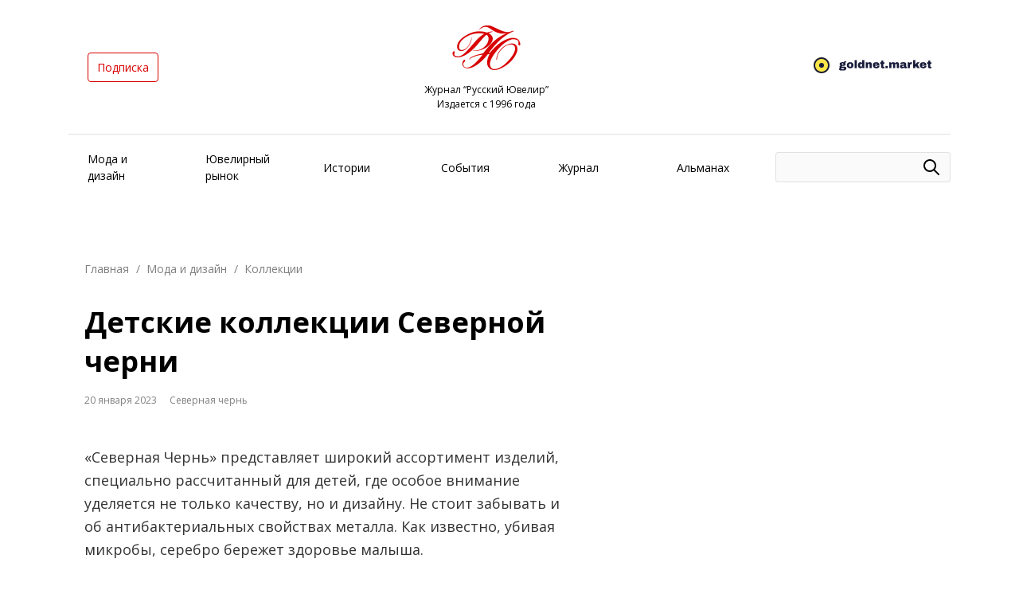

--- FILE ---
content_type: text/html; charset=UTF-8
request_url: https://russianjeweller.ru/1/5/13993
body_size: 7230
content:
<!DOCTYPE html>
<html lang="en">
<head>
    <meta charset="UTF-8">
    
    <title>Детские коллекции Северной черни</title>
    <meta name="description" content="«Северная Чернь» представляет широкий ассортимент изделий, специально рассчитанный для детей, где особое внимание уделяется не только качеству, но и дизайну. Не стоит забывать и об антибактериальных свойствах металла. Как известно, убивая микробы, серебро бережет здоровье малыша." />

    <meta property="og:title" content="Russian Jeweller" />
    <meta property="og:type" content="website" />
    <meta property="og:url" content="https://russianjeweller.ru" />
    <meta property="og:description" content="Журнал “Русский Ювелир”. Издается с 1996 года." />
    <meta property="og:image" content="https://russianjeweller.ru/img/logo.png" />
    
    <link rel="stylesheet" href="/css/main.min.css?id=fc7ada345541db2c5ed8">
<link href="https://fonts.googleapis.com/css2?family=Open+Sans:wght@300;400;600;700;800&display=swap" rel="stylesheet">
<meta name="viewport" content="width=device-width, initial-scale=1">
    <!-- Yandex.Metrika counter -->
    <script type="text/javascript" >
        (function(m,e,t,r,i,k,a){m[i]=m[i]||function(){(m[i].a=m[i].a||[]).push(arguments)};
        m[i].l=1*new Date();k=e.createElement(t),a=e.getElementsByTagName(t)[0],k.async=1,k.src=r,a.parentNode.insertBefore(k,a)})
        (window, document, "script", "https://mc.yandex.ru/metrika/tag.js", "ym");

        ym(89602430, "init", {
                clickmap:true,
                trackLinks:true,
                accurateTrackBounce:true,
                webvisor:true
        });
    </script>
    <noscript><div><img src="https://mc.yandex.ru/watch/89602430" style="position:absolute; left:-9999px;" alt="" /></div></noscript>
    <!-- /Yandex.Metrika counter -->
    <!-- Google Tag Manager -->
    <script>
        (function(w,d,s,l,i){w[l]=w[l]||[];w[l].push({'gtm.start':
                new Date().getTime(),event:'gtm.js'});var f=d.getElementsByTagName(s)[0],
            j=d.createElement(s),dl=l!='dataLayer'?'&l='+l:'';j.async=true;j.src=
            'https://www.googletagmanager.com/gtm.js?id='+i+dl;f.parentNode.insertBefore(j,f);
        })(window,document,'script','dataLayer','GTM-5X6F6JD');
    </script>
    <!-- End Google Tag Manager -->
</head>
<body>
<div class="wrapper">
    <header class="header pt-4 pt-md-3 mb-1">
    <div class="container">
        <div class="header__content d-flex align-items-center justify-content-between border-bottom ps-4 pe-4 pb-4">
            <div class="header__button mt-2 d-none d-md-block">
                              <a href="#subscribe" class="btn btn-outline-danger">Подписка</a>
            </div>
            <div class="header__label mt-md-3 mb-md-1">
                <a href="/" class="header__logo m-auto"></a>
                                    <div class="header__text text-center mt-3 d-none d-md-block" style="font-size: 12px;">Журнал “Русский Ювелир” <br>Издается с 1996 года</div>
                            </div>
            <div class="header__search me-4 me-md-0 ms-auto ms-md-0">
                <a href="https://goldnet.market" target="_blank">
                    <img src="/img/goldnet_log_RJ.svg" width="148" height="20"/>
                </a>
                            </div>
            <div class="header__burger d-md-none js-burger-button">
                <span></span>
                <span></span>
                <span></span>
            </div>
        </div>
    </div>
    <div>
    <div class="burger__menu">
        <div class="container">
            <div class="ps-4">
                <form action="https://russianjeweller.ru/search" method="get">
                    <div class="search mb-5">
                        <input
                            type="text"
                            name="q"
                            class="search__item"
                            value=""
                        >
                        <button type="submit" class="search__icon"></button>
                    </div>
                </form>

                                                    <div class="burger__menu-item">
                        <a  href="https://russianjeweller.ru/1" class="burger__menu-link">Мода и дизайн</a>
                    </div>
                                    <div class="burger__menu-item">
                        <a  href="https://russianjeweller.ru/2" class="burger__menu-link">Ювелирный рынок</a>
                    </div>
                                    <div class="burger__menu-item">
                        <a  href="https://russianjeweller.ru/4" class="burger__menu-link">Истории</a>
                    </div>
                                    <div class="burger__menu-item">
                        <a  href="https://russianjeweller.ru/5" class="burger__menu-link">События</a>
                    </div>
                                    <div class="burger__menu-item">
                        <a  href="https://russianjeweller.ru/6" class="burger__menu-link">Журнал</a>
                    </div>
                                    <div class="burger__menu-item">
                        <a  href="https://russianjeweller.ru/7" class="burger__menu-link">Альманах</a>
                    </div>
                            </div>
        </div>
    </div>
</div>
</header>
    <div>
    <div class="navigation d-none d-md-block">
        <div class="container">
            <div class="d-flex justify-content-between align-items-center flex-wrap flex-lg-nowrap">
                                    <div class="d-flex justify-content-between mt-3 mb-3 ps-4 pe-4 w-100">
                        <div class="navigation__item">
                            <a href="https://russianjeweller.ru/1">Мода и дизайн</a>
                        </div>
                    </div>
                                    <div class="d-flex justify-content-between mt-3 mb-3 ps-4 pe-4 w-100">
                        <div class="navigation__item">
                            <a href="https://russianjeweller.ru/2">Ювелирный рынок</a>
                        </div>
                    </div>
                                    <div class="d-flex justify-content-between mt-3 mb-3 ps-4 pe-4 w-100">
                        <div class="navigation__item">
                            <a href="https://russianjeweller.ru/4">Истории</a>
                        </div>
                    </div>
                                    <div class="d-flex justify-content-between mt-3 mb-3 ps-4 pe-4 w-100">
                        <div class="navigation__item">
                            <a href="https://russianjeweller.ru/5">События</a>
                        </div>
                    </div>
                                    <div class="d-flex justify-content-between mt-3 mb-3 ps-4 pe-4 w-100">
                        <div class="navigation__item">
                            <a href="https://russianjeweller.ru/6">Журнал</a>
                        </div>
                    </div>
                                    <div class="d-flex justify-content-between mt-3 mb-3 ps-4 pe-4 w-100">
                        <div class="navigation__item">
                            <a href="https://russianjeweller.ru/7">Альманах</a>
                        </div>
                    </div>
                                <form action="https://russianjeweller.ru/search" method="get">
                    <div class="search mx-auto" style="min-width: 220px; width: 220px;">
                        <input
                            type="text"
                            name="q"
                            class="search__item"
                            value=""
                        >
                        <button type="submit" class="search__icon"></button>
                    </div>
                </form>
            </div>

        </div>
    </div>
</div>
    
    <div class="container">
        <div class="row mt-4 pt-2 mt-md-5 pt-md-4 ms-xl-1 pe-xl-4 mb-5 pb-3">
            <div class="col-12 col-lg-8 pt-2">
                <div class="breadcrumbs d-flex">
                    <div class="breadcrumbs__item me-2">
                        <a href="https://russianjeweller.ru">Главная</a>
                    </div>
                    <div class="breadcrumbs__item me-2">
                        <a href="https://russianjeweller.ru/1">Мода и дизайн</a>
                    </div>
                    <div class="breadcrumbs__item">
                        <a href="https://russianjeweller.ru/1/5">Коллекции</a>
                                            </div>
                </div>
                <h1 class="title mt-4 pt-2 mb-3">Детские коллекции Северной черни</h1>
                <div class="d-flex mb-5">
                    <div class="label me-3">20 января 2023</div>
                    <div class="label">Северная чернь</div>
                </div>
                <div class="article mb-5 pb-4 pe-xl-5 me-xl-5">
                    <p>&laquo;Северная Чернь&raquo; представляет широкий ассортимент изделий, специально рассчитанный для детей, где особое внимание уделяется не только качеству, но и дизайну. Не стоит забывать и об антибактериальных свойствах металла. Как известно, убивая микробы, серебро бережет здоровье малыша.</p>

<p><a href="https://www.sevchern.ru/catalog/?url=&amp;search=%D0%BC%D1%83%D1%80%D0%BB%D1%8B%D0%BA%D0%B0" target="_blank"><img alt="" src="/uploads/2023/01/20/chern/%D0%9B%D0%BE%D0%B6%D0%BA%D0%B0%20%D0%9C%D1%83%D1%80%D0%BB%D1%8B%D0%BA%D0%B0.jpg" /></a></p>

<p>Наша посуда формирует у ребенка чувство прекрасного и доброго. Обращаем внимание на <a href="https://www.sevchern.ru/catalog/detskiy-assortiment-iz-serebra/detskie-stolovye-pribory-iz-serebra/lozhka-detskaya-iz-serebra-murlyka/" target="_blank">детскую ложку &laquo;Мурлыка&raquo;</a> из полированного серебра 925 пробы с забавной и задорной черневой гравюрой на черенке.</p>

<p>Получить в подарок <a href="https://www.sevchern.ru/catalog/?url=&amp;search=%D0%BC%D1%83%D1%80%D0%BB%D1%8B%D0%BA%D0%B0" target="_blank">серебряного Мурлыку</a>, что может быть лучше ?</p>

<p>&nbsp;Начните коллекцию для малыша с чайной ложки и постепенно дополните её ложечкой побольше для первых блюд, вилками и оригинальной чашкой. Для мальчиков и девочек художниками разработаны отдельные наборы.</p>

<p><img alt="" src="https://russianjeweller.ru/uploads/09/06/chern/line1.png" /><br />
<br />
<strong>Е</strong><strong>сть ценности не подвластные времени и капризной моде. Мы уверены, что наши уникальные и оригинальные изделия из серебра принесут в Ваш дом добро, гармонию и красоту.</strong></p>

<p>Ознакомиться с полным ассортиментом изделий и приобрести изделия из серебра 925 пробы ЗАО &laquo;Северная чернь&raquo; вы можете в интернет-магазине &laquo;Северная чернь&raquo; на официальном сайте&nbsp;<a href="http://www.sevchern.ru/" target="_blank">www.sevchern.ru</a>,&nbsp;<strong>тел: 8 921 060 85 35, e-mail:&nbsp;<a href="mailto:zakaz@sevchern.ru">zakaz@sevchern.ru</a></strong></p>

<p>&nbsp;Доставка для интернет-покупателей на всей территории России осуществляется курьерской службой&nbsp;<strong>бесплатно.</strong></p>

<p>&nbsp;Вы можете приобрести изделия с северной чернью&nbsp;<strong>в ювелирных магазинах партнеров,</strong>&nbsp;если они находятся в вашем городе. Всю необходимую информацию о партнерах вы также можете получить на сайте.</p>

<p>&nbsp;</p>
                                            <div class="article__note mb-4">Источник:
                                                            <a href="https://www.sevchern.ru/" target="_blank">
                                                            Северная чернь
                                                            </a>
                                                    </div>
                                                        </div>
                                <div class="title mt-5 pt-4 mb-5 pb-3">Читайте также</div>
                <div class="news">
                                            <div class="news__item d-md-flex mb-5 pb-3">
    <div class="news__image me-4">
        <a href="https://russianjeweller.ru/1/5/19444"><img src="/uploads/5/2026/19444/thumb_6978957f2582b.jpg" alt="RS1912 Русские Самоцветы. Обручальные кольца — традиция, которой более трёх тысяч лет" class="rounded-1"></a>
    </div>
    <div class="news__content mt-3 mt-md-0">
        <div class="label mb-3"><strong>Коллекции</strong></div>
        <a href="https://russianjeweller.ru/1/5/19444" class="subtitle">RS1912 Русские Самоцветы. Обручальные кольца — традиция, которой более трёх тысяч лет</a>
        <div class="d-flex mt-3">
            <div class="label me-3">27 января 2026</div>
            <div class="label">RS1912 Русские Самоцветы</div>
        </div>
        <div class="news__text mt-3">
            <a href="https://russianjeweller.ru/1/5/19444">
                Древние египтяне верили: круг без начала и конца символизирует вечность. Они первыми начали носить кольца как знак нерушимого союза. Позже римляне превратили эту традицию в ритуал — именно они начали использовать золото для обручальных колец, закрепив символ на века.
            </a>
        </div>
    </div>
</div>
                                            <div class="news__item d-md-flex mb-5 pb-3">
    <div class="news__image me-4">
        <a href="https://russianjeweller.ru/1/5/19443"><img src="/uploads/5/2026/19443/thumb_69787c6140347.jpg" alt="Комплект от «Красная Пресня» – ваш секрет безупречного стиля" class="rounded-1"></a>
    </div>
    <div class="news__content mt-3 mt-md-0">
        <div class="label mb-3"><strong>Коллекции</strong></div>
        <a href="https://russianjeweller.ru/1/5/19443" class="subtitle">Комплект от «Красная Пресня» – ваш секрет безупречного стиля</a>
        <div class="d-flex mt-3">
            <div class="label me-3">27 января 2026</div>
            <div class="label">Красная Пресня</div>
        </div>
        <div class="news__text mt-3">
            <a href="https://russianjeweller.ru/1/5/19443">
                Мечтаете о комплекте украшений, который подчеркнет вашу индивидуальность и добавит образу неповторимого шарма? Представляем вам идеальное решение – комплект украшений из серебра 925 пробы, покрытых утонченной позолотой от бренда «Красная Пресня»!
            </a>
        </div>
    </div>
</div>
                                            <div class="news__item d-md-flex mb-5 pb-3">
    <div class="news__image me-4">
        <a href="https://russianjeweller.ru/1/5/19433"><img src="/uploads/5/2026/19433/thumb_6973976c9bec2.jpg" alt="PERASKEVA в стиле Пикассо" class="rounded-1"></a>
    </div>
    <div class="news__content mt-3 mt-md-0">
        <div class="label mb-3"><strong>Коллекции</strong></div>
        <a href="https://russianjeweller.ru/1/5/19433" class="subtitle">PERASKEVA в стиле Пикассо</a>
        <div class="d-flex mt-3">
            <div class="label me-3">23 января 2026</div>
            <div class="label">PERASKEVA</div>
        </div>
        <div class="news__text mt-3">
            <a href="https://russianjeweller.ru/1/5/19433">
                Серьги в стиле «Лица Пикассо» — это маленькие абстрактные портреты, в которых линии и формы нарочно нарушают симметрию.
            </a>
        </div>
    </div>
</div>
                                    </div>

                <div id="subscribe" class="subscription rounded-3 px-3 px-md-4 pt-3 pt-md-4 pb-3 pb-md-4" style="margin-top: 20px;">
    <div class="ms-md-3 me-md-3">
        <div class="subtitle mt-md-3 mb-3">Подписка на e-mail рассылку Русского Ювелира</div>
        <div class="subscription__text mb-4 pb-2">Узнавайте первыми о новинках, специальных мероприятиях, скидках и многом другом</div>
        <form action="/tools/subscribe.php" method="post" accept-charset="UTF-8" style="visibility: hidden; height: 1px" id="frm_subscribe">
            <div class="subscription__form form d-md-flex justify-content-between pb-2 pb-md-3">
                <div class="form-group mb-3 mb-md-0">
                    <input type="text" class="form-control" placeholder="Ваш e-mail" name="EmailAddress" value="" id="FormValue_EmailAddress">
                </div>
                <div class="form-button">
                    <!-- <button class="btn btn-danger">Подписаться</button> -->
                    <input class="btn btn-danger" type="submit" name="FormButton_Subscribe" value="Подписаться" id="FormButton_Subscribe">
                </div>
            </div>
            <!--<input type="hidden" name="FormValue_ListID" value="35823">-->
            <!--<input type="hidden" name="FormValue_Command" value="Subscriber.Add" id="FormValue_Command">-->
        </form>
        <script src="https://smartcaptcha.yandexcloud.net/captcha.js?render=onload&onload=captchaOnLoad" async defer></script>
        <script type="text/javascript">
            function captchaOnLoad() {
                if (window.smartCaptcha) {
                    const container = document.getElementById('captcha-container');

                    const widgetId = window.smartCaptcha.render(container, {
                        sitekey: 'ysc1_u9YL6qV1olmhFonwGybCx8MMp2X42qoCHod6c8FDaf101cb2',
                        hl: 'ru',
                    });

                    const unsubscribe = window.smartCaptcha.subscribe(
                        widgetId,
                        'success',
                        () => {
                            //console.log('captcha: success #1');

                            // container.style.height = "1px";
                            // container.style.visibility = "hidden";
                            
                            const frm = document.getElementById('frm_subscribe');
                            frm.style.height = "auto";
                            frm.style.visibility = "visible";

                            document.getElementById('FormValue_EmailAddress').focus();
                        }
                    );
                }
            }
        </script>
        <div id="captcha-container" style="height: 100px"></div>
        <!--<div class="subscription__text mb-4 pb-2">e-mail рассылка от <a href="https://marketion.ru/" target="_blank">Marketion</a></div>-->
    </div>
</div>
            </div>
            <div class="col-12 col-lg-4 pt-xl-2 mt-5 mt-lg-0">
                            </div>
        </div>
    </div>

    <footer class="footer">
	<div class="container">
		<div class="border-top ps-md-4 ms-md-2">
			<div class="d-flex flex-wrap pt-4 mt-3">
				<div class="footer__col footer__col--social order-4 order-xl-1 mt-4 mt-lg-0">
					<div class="footer__title mb-3">© 2025 ООО “Русский Ювелир”</div>
					<div class="social d-flex">
						<!--<div class="social__item me-2">
							<a href="https://www.instagram.com/russianjeweller.ru/?hl=ru" class="social__link social__link--insta"></a>
						</div>-->
						<div class="social__item me-2">
							<a href="https://vk.com/russianjewellerru" class="social__link social__link--vk"></a>
						</div>
						<!--<div class="social__item">
							<a href="https://www.facebook.com/%D0%A0%D1%83%D1%81%D1%81%D0%BA%D0%B8%D0%B9-%D0%AE%D0%B2%D0%B5%D0%BB%D0%B8%D1%80-Russian-Jeweller-184515241595402/" class="social__link social__link--fb"></a>
						</div>-->
					</div>
					<div class="footer__title mb-3" style="margin-top: 10px; font-size: 80%;">
						<a href="javascript:void(0)">
							Тел/WhatsApp: +7 (921) 912-80-05<br/>
							E-mail: info@russianjeweller.ru<br/>
							199034, Санкт-Петербург, В.О.,<br/>
							16 линия, д. 7, оф. 1402.
						</a>
					</div>
				</div>
				<div class="footer__col order-1 order-xl-2">
					<div class="footer__title mb-2 pb-1"><a href="javascript:void()0">Рубрики</a></div>
					<div class="footer__menu">
						<div class="footer__menu-item">
							<a href="/1">Мода и дизайн</a>
						</div>
						<div class="footer__menu-item">
							<a href="/2">Ювелирный рынок</a>
						</div>
						<!--<div class="footer__menu-item">
							<a href="javascript:void(0)">Ломбарды</a>
						</div>--!>
						<div class="footer__menu-item">
							<a href="/4">Истории</a>
						</div>
						<div class="footer__menu-item">
							<a href="/5">События</a>
						</div>
						<!--<div class="footer__menu-item">
							<a href="javascript:void(0)">Журнал</a>
						</div>--!>
					</div>
				</div>
				<!--<div class="footer__col order-2 order-xl-3">
					<div class="footer__title mb-2 pb-1"><a href="javascript:void()0">Журнал</a></div>
					<div class="footer__menu">
						<div class="footer__menu-item">
							<a href="javascript:void(0)">О нас</a>
						</div>
						<div class="footer__menu-item">
							<a href="javascript:void(0)">Издательская деятельность</a>
						</div>
						<div class="footer__menu-item">
							<a href="javascript:void(0)">Рекламные кампании</a>
						</div>
						<div class="footer__menu-item">
							<a href="javascript:void(0)">Контакты</a>
						</div>
						<div class="footer__menu-item">
							<a href="javascript:void(0)">Подписаться на рассылку</a>
						</div>
						<div class="footer__menu-item">
							<a href="javascript:void(0)">goldnet.market</a>
						</div>
					</div>
				</div>-->
				<!--<div class="footer__col order-3 order-xl-4 mt-4 mt-lg-0">
					<div class="footer__title mb-2 pb-1"><a href="javascript:void()0">Информация</a></div>
					<div class="footer__menu">
						<div class="footer__menu-item">
							<a href="javascript:void(0)">Реклама на сайте</a>
						</div>
						<div class="footer__menu-item">
							<a href="javascript:void(0)">Реклама в журнале</a>
						</div>
						<div class="footer__menu-item">
							<a href="javascript:void(0)">Конфиденциальность</a>
						</div>
					</div>
				</div>-->
			</div>
		</div>
	</div>
</footer></div>
<script src="/js/build.min.js?id=2a49373cd3d658d71a84"></script>
<!-- Google Tag Manager (noscript) -->
<noscript><iframe src="https://www.googletagmanager.com/ns.html?id=GTM-5X6F6JD" height="0" width="0" style="display:none;visibility:hidden"></iframe></noscript>
<!-- End Google Tag Manager (noscript) -->
</body>
</html>


--- FILE ---
content_type: image/svg+xml
request_url: https://russianjeweller.ru/img/goldnet_log_RJ.svg
body_size: 9874
content:
<svg width="148" height="20" viewBox="0 0 148 20" fill="none" xmlns="http://www.w3.org/2000/svg">
<circle cx="10" cy="10" r="10" fill="#F9E547"/>
<path fill-rule="evenodd" clip-rule="evenodd" d="M10 18C14.4183 18 18 14.4183 18 10C18 5.58172 14.4183 2 10 2C5.58172 2 2 5.58172 2 10C2 14.4183 5.58172 18 10 18ZM10 20C15.5228 20 20 15.5228 20 10C20 4.47715 15.5228 0 10 0C4.47715 0 0 4.47715 0 10C0 15.5228 4.47715 20 10 20Z" fill="#171B39"/>
<circle cx="10" cy="10" r="3" fill="#171B39"/>
<path d="M41.074 4.875C41.074 5.43981 40.9296 5.875 40.6406 6.18055C40.361 6.48611 39.9369 6.71296 39.3683 6.86111C39.6386 7.06481 39.8483 7.30555 39.9974 7.58333C40.1559 7.85185 40.2351 8.13889 40.2351 8.44444C40.2351 9.22222 39.9369 9.81018 39.3403 10.2083C38.7531 10.6065 38.0167 10.8056 37.1312 10.8056H36.0686C35.4814 10.8056 35.1878 10.9398 35.1878 11.2083C35.1878 11.338 35.253 11.4444 35.3835 11.5278C35.514 11.6019 35.7424 11.6389 36.0686 11.6389H38.5853C39.4056 11.6389 40.0254 11.8519 40.4449 12.2778C40.8643 12.7037 41.074 13.2731 41.074 13.9861C41.074 14.5139 40.9342 14.9676 40.6546 15.3472C40.3749 15.7269 39.9974 16.0139 39.5221 16.2083C39.0467 16.4028 38.5294 16.5 37.9701 16.5H33.8595C33.524 16.5 33.2117 16.4213 32.9228 16.2639C32.6432 16.1065 32.4194 15.8889 32.2517 15.6111C32.0839 15.3426 32 15.0417 32 14.7083C32 14.3472 32.1119 14.0185 32.3356 13.7222C32.5593 13.4352 32.8389 13.2176 33.1745 13.0694C32.9507 12.912 32.7736 12.7222 32.6432 12.5C32.5127 12.2778 32.4474 12.037 32.4474 11.7778C32.4474 11.4167 32.5826 11.0926 32.8529 10.8056C33.1232 10.5093 33.4587 10.3102 33.8595 10.2083C33.496 9.97685 33.2071 9.71296 32.9927 9.41667C32.7783 9.11111 32.6711 8.79167 32.6711 8.45833C32.6711 7.60648 33.016 7 33.7057 6.63889C34.4048 6.26852 35.3276 6.08333 36.4741 6.08333C36.9774 6.08333 37.3829 6.11111 37.6905 6.16667C38.1472 5.87963 38.4408 5.62037 38.5713 5.38889C38.7111 5.14815 38.7811 4.97685 38.7811 4.875H41.074ZM36.4461 7.52778C36.1385 7.52778 35.8869 7.60648 35.6911 7.76389C35.4954 7.9213 35.3975 8.14815 35.3975 8.44444C35.3975 8.75 35.4861 8.98148 35.6632 9.13889C35.8496 9.28704 36.1106 9.36111 36.4461 9.36111C36.7817 9.36111 37.0427 9.28704 37.2291 9.13889C37.4248 8.98148 37.5227 8.75 37.5227 8.44444C37.5227 8.13889 37.4248 7.91204 37.2291 7.76389C37.0427 7.60648 36.7817 7.52778 36.4461 7.52778ZM35.3696 13.5833C35.1552 13.5833 34.9781 13.6389 34.8383 13.75C34.7078 13.8704 34.6425 14.037 34.6425 14.25C34.6425 14.463 34.7124 14.6343 34.8522 14.7639C34.9921 14.8935 35.1645 14.9583 35.3696 14.9583H37.5507C37.7557 14.9583 37.9282 14.8935 38.068 14.7639C38.2171 14.6435 38.2917 14.4769 38.2917 14.2639C38.2917 14.0509 38.2218 13.8843 38.082 13.7639C37.9422 13.6435 37.7651 13.5833 37.5507 13.5833H35.3696Z" fill="#171B39"/>
<path d="M45.9115 6.08333C47.2072 6.08333 48.2232 6.41204 48.9595 7.06944C49.7052 7.71759 50.078 8.66667 50.078 9.91667C50.078 11.1667 49.7052 12.1204 48.9595 12.7778C48.2232 13.4259 47.2072 13.75 45.9115 13.75C44.6159 13.75 43.5999 13.4259 42.8636 12.7778C42.1272 12.1296 41.759 11.1759 41.759 9.91667C41.759 8.65741 42.1272 7.7037 42.8636 7.05555C43.5999 6.40741 44.6159 6.08333 45.9115 6.08333ZM45.9115 7.95833C44.9981 7.95833 44.5413 8.48148 44.5413 9.52778V10.3194C44.5413 11.3565 44.9981 11.875 45.9115 11.875C46.8343 11.875 47.2957 11.3565 47.2957 10.3194V9.52778C47.2957 8.48148 46.8343 7.95833 45.9115 7.95833Z" fill="#171B39"/>
<path d="M51.518 13.5833V3.51389H54.3004V13.5833H51.518Z" fill="#171B39"/>
<path d="M61.445 13.5833L61.2073 12.5417C60.6667 13.3472 59.8838 13.75 58.8584 13.75C57.8611 13.75 57.0921 13.4259 56.5515 12.7778C56.0109 12.1296 55.7406 11.1713 55.7406 9.90278C55.7406 8.64352 56.0109 7.69444 56.5515 7.05555C57.0921 6.40741 57.8611 6.08333 58.8584 6.08333C59.7067 6.08333 60.3964 6.36574 60.9277 6.93055V3.51389H63.71V13.5833H61.445ZM59.7253 8.125C58.9237 8.125 58.5229 8.60185 58.5229 9.55555V10.2917C58.5229 11.2361 58.9237 11.7083 59.7253 11.7083C60.1354 11.7083 60.443 11.5648 60.6481 11.2778C60.8532 10.9907 60.9557 10.6157 60.9557 10.1528V9.69444C60.9557 9.23148 60.8532 8.85648 60.6481 8.56944C60.443 8.27315 60.1354 8.125 59.7253 8.125Z" fill="#171B39"/>
<path d="M70.491 6.08333C71.3485 6.08333 71.9917 6.31944 72.4204 6.79167C72.8492 7.26389 73.0636 7.94444 73.0636 8.83333V13.5833H70.2813V9.16667C70.2813 8.85185 70.1974 8.60185 70.0296 8.41667C69.8711 8.22222 69.6428 8.125 69.3445 8.125C68.9996 8.125 68.72 8.23611 68.5056 8.45833C68.2912 8.68055 68.184 8.9537 68.184 9.27778V13.5833H65.4017V6.25H67.6807L67.8625 7.36111C68.1514 6.97222 68.5289 6.66204 68.995 6.43055C69.4703 6.19907 69.969 6.08333 70.491 6.08333Z" fill="#171B39"/>
<path d="M78.5443 6.08333C79.8958 6.08333 80.9258 6.39815 81.6342 7.02778C82.3519 7.65741 82.7108 8.62037 82.7108 9.91667V10.3889H77.1741C77.1741 10.9167 77.2906 11.3148 77.5236 11.5833C77.7659 11.8519 78.1435 11.9861 78.6561 11.9861C79.1222 11.9861 79.4624 11.8889 79.6768 11.6944C79.9005 11.5 80.0123 11.2407 80.0123 10.9167H82.7108C82.7108 11.8056 82.3705 12.5 81.6901 13C81.0097 13.5 80.017 13.75 78.712 13.75C77.3418 13.75 76.2792 13.4352 75.5242 12.8056C74.7692 12.1667 74.3917 11.2037 74.3917 9.91667C74.3917 8.65741 74.7599 7.7037 75.4963 7.05555C76.2326 6.40741 77.2486 6.08333 78.5443 6.08333ZM78.6561 7.84722C77.7799 7.84722 77.2906 8.25926 77.188 9.08333H79.9005C79.9005 8.7037 79.7886 8.40278 79.5649 8.18055C79.3505 7.95833 79.0476 7.84722 78.6561 7.84722Z" fill="#171B39"/>
<path d="M88.9744 6.25V8.125H87.4084V10.9167C87.4084 11.25 87.4644 11.4954 87.5762 11.6528C87.6881 11.8009 87.8931 11.875 88.1914 11.875H88.9744V13.5C88.7507 13.5741 88.4617 13.6343 88.1075 13.6806C87.7533 13.7269 87.4457 13.75 87.1847 13.75C86.3645 13.75 85.7307 13.6019 85.2832 13.3056C84.8452 13.0093 84.6261 12.5046 84.6261 11.7917V8.125H83.5915V6.25H84.738L85.3392 4.02778H87.4084V6.25H88.9744Z" fill="#171B39"/>
<path d="M90.2794 13.5833V10.8194H93.2434V13.5833H90.2794Z" fill="#171B39"/>
<path d="M104.722 6.08333C105.561 6.08333 106.19 6.32407 106.61 6.80555C107.029 7.27778 107.239 7.9537 107.239 8.83333V13.5833H104.457V9.16667C104.457 8.85185 104.378 8.60185 104.219 8.41667C104.07 8.22222 103.856 8.125 103.576 8.125C103.25 8.125 102.984 8.23611 102.779 8.45833C102.574 8.68055 102.471 8.9537 102.471 9.27778V13.5833H99.6891V9.16667C99.6891 8.85185 99.6098 8.60185 99.4514 8.41667C99.3022 8.22222 99.0878 8.125 98.8082 8.125C98.482 8.125 98.2163 8.23611 98.0113 8.45833C97.8062 8.68055 97.7037 8.9537 97.7037 9.27778V13.5833H94.9213V6.25H97.2003L97.3821 7.34722C97.6617 6.95833 98.0299 6.65278 98.4866 6.43055C98.9527 6.19907 99.442 6.08333 99.9547 6.08333C101.064 6.08333 101.81 6.50463 102.192 7.34722C102.481 6.95833 102.849 6.65278 103.296 6.43055C103.753 6.19907 104.228 6.08333 104.722 6.08333Z" fill="#171B39"/>
<path d="M112.552 6.08333C113.68 6.08333 114.598 6.27315 115.306 6.65278C116.015 7.02315 116.369 7.62963 116.369 8.47222V11.3333C116.369 11.4907 116.406 11.6204 116.481 11.7222C116.555 11.8241 116.667 11.875 116.816 11.875H117.32V13.4722C117.292 13.4907 117.217 13.5231 117.096 13.5694C116.984 13.6065 116.821 13.6435 116.607 13.6806C116.392 13.7269 116.145 13.75 115.866 13.75C115.325 13.75 114.878 13.6713 114.523 13.5139C114.179 13.3472 113.941 13.1204 113.81 12.8333C113.456 13.1111 113.06 13.3333 112.622 13.5C112.184 13.6667 111.671 13.75 111.084 13.75C109.35 13.75 108.483 13.0648 108.483 11.6944C108.483 10.9815 108.675 10.4398 109.057 10.0694C109.448 9.68981 110.007 9.43055 110.734 9.29167C111.462 9.15278 112.412 9.08333 113.587 9.08333V8.72222C113.587 8.43518 113.484 8.21759 113.279 8.06944C113.083 7.9213 112.827 7.84722 112.51 7.84722C112.221 7.84722 111.97 7.89815 111.755 8C111.55 8.10185 111.448 8.26389 111.448 8.48611V8.54167H108.707C108.698 8.49537 108.693 8.43056 108.693 8.34722C108.693 7.65278 109.024 7.10185 109.686 6.69444C110.357 6.28704 111.312 6.08333 112.552 6.08333ZM113.587 10.3889C112.794 10.3889 112.207 10.4769 111.825 10.6528C111.452 10.8194 111.266 11.0463 111.266 11.3333C111.266 11.7963 111.583 12.0278 112.217 12.0278C112.58 12.0278 112.897 11.9306 113.167 11.7361C113.447 11.5417 113.587 11.3009 113.587 11.0139V10.3889Z" fill="#171B39"/>
<path d="M122.717 6.06944C122.931 6.06944 123.122 6.09722 123.29 6.15278C123.458 6.19907 123.541 6.22685 123.541 6.23611V8.55555H122.647C122.069 8.55555 121.649 8.7037 121.388 9C121.137 9.2963 121.011 9.73611 121.011 10.3194V13.5833H118.228V6.25H120.507L120.689 7.36111C120.857 6.93518 121.123 6.61574 121.486 6.40278C121.85 6.18056 122.26 6.06944 122.717 6.06944Z" fill="#171B39"/>
<path d="M130.05 6.25H133.294L130.568 9.20833L133.364 13.5833H130.204L128.652 11.0694L127.688 12V13.5833H124.905V3.5H127.688V9.05555L130.05 6.25Z" fill="#171B39"/>
<path d="M137.57 6.08333C138.921 6.08333 139.951 6.39815 140.66 7.02778C141.378 7.65741 141.736 8.62037 141.736 9.91667V10.3889H136.2C136.2 10.9167 136.316 11.3148 136.549 11.5833C136.792 11.8519 137.169 11.9861 137.682 11.9861C138.148 11.9861 138.488 11.8889 138.702 11.6944C138.926 11.5 139.038 11.2407 139.038 10.9167H141.736C141.736 11.8056 141.396 12.5 140.716 13C140.035 13.5 139.043 13.75 137.738 13.75C136.367 13.75 135.305 13.4352 134.55 12.8056C133.795 12.1667 133.417 11.2037 133.417 9.91667C133.417 8.65741 133.786 7.7037 134.522 7.05555C135.258 6.40741 136.274 6.08333 137.57 6.08333ZM137.682 7.84722C136.806 7.84722 136.316 8.25926 136.214 9.08333H138.926C138.926 8.7037 138.814 8.40278 138.591 8.18055C138.376 7.95833 138.073 7.84722 137.682 7.84722Z" fill="#171B39"/>
<path d="M148 6.25V8.125H146.434V10.9167C146.434 11.25 146.49 11.4954 146.602 11.6528C146.714 11.8009 146.919 11.875 147.217 11.875H148V13.5C147.776 13.5741 147.487 13.6343 147.133 13.6806C146.779 13.7269 146.471 13.75 146.21 13.75C145.39 13.75 144.756 13.6019 144.309 13.3056C143.871 13.0093 143.652 12.5046 143.652 11.7917V8.125H142.617V6.25H143.764L144.365 4.02778H146.434V6.25H148Z" fill="#171B39"/>
</svg>


--- FILE ---
content_type: image/svg+xml
request_url: https://russianjeweller.ru/img/icons/vk.svg
body_size: 1522
content:
<svg width="24" height="24" viewBox="0 0 24 24" fill="none" xmlns="http://www.w3.org/2000/svg">
<path d="M14.7626 3.00012H9.23737C4.19528 3.00012 3 4.1954 3 9.23749V14.7628C3 19.8048 4.19528 21.0001 9.23737 21.0001H14.7626C19.8047 21.0001 21 19.8048 21 14.7628V9.23749C21 4.1954 19.7929 3.00012 14.7626 3.00012ZM17.5312 15.8405H16.2245C15.7295 15.8405 15.5771 15.4479 14.6867 14.5456C13.9133 13.7958 13.5707 13.6963 13.38 13.6963C13.1106 13.6963 13.0341 13.7722 13.0341 14.1418V15.3224C13.0341 15.6391 12.9346 15.8292 12.0965 15.8292C10.7105 15.8292 9.17268 14.9911 8.0944 13.4297C6.46827 11.1415 6.02334 9.42761 6.02334 9.07324C6.02334 8.88256 6.09928 8.70426 6.46545 8.70426H7.77491C8.10622 8.70426 8.23221 8.85669 8.36102 9.21105C9.00844 11.0802 10.0867 12.7176 10.5316 12.7176C10.6959 12.7176 10.7718 12.6416 10.7718 12.2226V10.2921C10.7218 9.40173 10.2532 9.32524 10.2532 9.00912C10.2532 8.85669 10.3792 8.70426 10.5811 8.70426H12.6404C12.9188 8.70426 13.0212 8.85669 13.0212 9.18462V11.7889C13.0212 12.0702 13.1472 12.1697 13.2231 12.1697C13.3874 12.1697 13.528 12.0702 13.8323 11.7653C14.7728 10.7106 15.4466 9.08449 15.4466 9.08449C15.5344 8.89381 15.6868 8.71551 16.0181 8.71551H17.3276C17.7202 8.71551 17.8079 8.91744 17.7202 9.19868C17.5559 9.96028 15.9534 12.222 15.9534 12.222C15.8156 12.4504 15.7627 12.5499 15.9534 12.8048C16.094 12.9954 16.5513 13.3909 16.8556 13.7452C17.4153 14.3808 17.8456 14.9141 17.9603 15.2831C18.0892 15.6492 17.899 15.8399 17.5295 15.8399L17.5312 15.8405Z" fill="#5D6075"/>
</svg>


--- FILE ---
content_type: image/svg+xml
request_url: https://russianjeweller.ru/img/icons/search.svg
body_size: 1165
content:
<svg width="24" height="24" viewBox="0 0 24 24" fill="none" xmlns="http://www.w3.org/2000/svg">
<path fill-rule="evenodd" clip-rule="evenodd" d="M16.3257 14.899L21.7057 20.279C21.8948 20.4682 22.001 20.7248 22.0009 20.9923C22.0008 21.2599 21.8945 21.5164 21.7052 21.7055C21.516 21.8946 21.2594 22.0008 20.9919 22.0007C20.7244 22.0006 20.4678 21.8942 20.2787 21.705L14.8987 16.325C13.2905 17.5707 11.268 18.1569 9.24287 17.9643C7.21772 17.7718 5.34198 16.815 3.99723 15.2886C2.65248 13.7622 1.93973 11.7808 2.004 9.74753C2.06826 7.71427 2.9047 5.78185 4.34315 4.34339C5.7816 2.90494 7.71402 2.0685 9.74729 2.00424C11.7806 1.93998 13.7619 2.65272 15.2884 3.99747C16.8148 5.34222 17.7716 7.21796 17.9641 9.24312C18.1566 11.2683 17.5704 13.2907 16.3247 14.899H16.3257ZM10.0007 16C11.592 16 13.1182 15.3678 14.2434 14.2426C15.3686 13.1174 16.0007 11.5913 16.0007 9.99999C16.0007 8.40869 15.3686 6.88257 14.2434 5.75735C13.1182 4.63213 11.592 3.99999 10.0007 3.99999C8.40944 3.99999 6.88332 4.63213 5.7581 5.75735C4.63289 6.88257 4.00074 8.40869 4.00074 9.99999C4.00074 11.5913 4.63289 13.1174 5.7581 14.2426C6.88332 15.3678 8.40944 16 10.0007 16Z" fill="black"/>
</svg>
